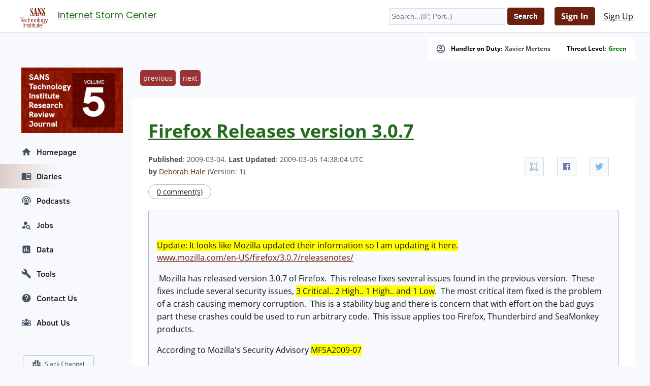

--- FILE ---
content_type: text/css
request_url: https://secure.dshield.org/css/screen.css
body_size: 43595
content:
.banner {
    text-align: center;
}

.idiotswhocantread {
    font-size: 18pt !important;
    color: red;
    font-weight: bold;
    text-align: center;
}

.topbanner {
    background: maroon;
    color: white;
    width: 50%
}

.leftheader {
    text-align: left !important;
    font-size: 10pt;
    border-top: 2px solid maroon !important;
}
#navigation ul li a.highlight {
    border: maroon 1px solid;
    background: maroon;
    color: white;
    padding: 0;
}

@font-face {
    font-family: 'PT Sans';
    font-style: normal;
    font-weight: 400;
    src: url(/webfonts/PTSans-Regular.ttf);
}

@font-face {
    font-family: 'Frank Ruhl Libre';
    font-style: normal;
    font-weight: 400;
    src: url(/webfonts/FrankRuhlLibre-Regular.ttf);
}

@font-face {
    font-family: 'Frank Ruhl Libre';
    font-style: normal;
    font-weight: 700;
    src: url(/webfonts/FrankRuhlLibre-Bold.ttf);
}

pre {
    overflow-wrap: break-word;
}

.urlcategory {
    color: red;
    font-size: 10pt;
    float: right;
    vertical-align: bottom;
    margin: 10px 0 0 0;
    border-top: 1px dotted lightblue;
    border-left: 1px dotted lightblue;
    padding: 0 10px 0 10px;
}

.emphasis {
    font-size: 14pt;
    color: red;
}

#diarytime {
    font-size: 9pt;
    font-weight: normal;
    white-space: nowrap;
}

.nowrap {
    white-space: nowrap;
}

#msg {
    margin: 16px 0;
    padding: 8px;
    background-color: blue;
    border-style: solid;
    border-color: #00577D;
    border-width: 1px;
    border-radius: 4px;
    box-shadow: inset 0 0 3px #BBB;
}

#msg a {
    color: white;
}

.obsolete {
    color: #888;
    background: #eee;
}

#coviddata ul {
    list-style-type: none;
}

.sitepreview {
    width: 100px;
}

.sitepreview:hover {
    transform: scale(10);
}

.slackinvite {
    padding: 30px;
    font-size: 18pt;
}


.extrabanner {
    position: absolute;
    top: 35px;
    left: 500px;
    background: maroon;
    color: white;
    width: 450px;
    text-align: center;
    padding: 10px 10px 10px 10px;
}

.extrabanner a {
    color: white;
}

.extrabanner a:hover {
    color: yellow;
}

@media screen and (max-width: 1365px) {
    .extrabanner {
        display: none;
    }
}


.podcastlist {
    height: 25em;
    overflow-y: scroll;
}

/* Start Reset - null margins and padding to give good cross-browser baseline */


caption {
    text-align: left;
    caption-side: bottom;
    font-style: italic;
}

.questionssidebar {
    border: solid 1px black;
    padding: 10px;
    margin-left: 5px;
}


html, body, address, blockquote, div,
form, fieldset, caption,
h1, h2, h3, h4, h5, h6,
hr, ul, li, ol, ul,
table, tr, td, th, p, img, dl, dd {
    margin: 0 0 0 0;
    padding: 0;
    font-family: PT Sans, sans-serif;
}

.falsepos {
    background-color: green;
    color: white;
}

h1, h2 {
    font-family: Frank Ruhl Libre, serif;
    font-weight: 700;
}

.tor {
    background-color: white;
    color: black;
}

.tor img {
    height: 20px;
}

img, fieldset {
    border: none;
}

hr {
    display: none;
}

body {
    font-family: PT Sans, sans-serif;
    color: #222;
    line-height: 150%;
    text-align: center; /* center #pageWrapper in IE 5.x */
}

.loading {
    text-align: center;
    font-size: large;
    background: #FFF url(/images/loading.gif) no-repeat center;
    color: #000;
    width: 100%;
    height: 100%;
    min-height: 200px;
}

.normal {
    position: relative;
}

.respheaders {
    display: none;
}

.podcastlinks img {
    width: 70px;
}

.fullscreen {
    position: absolute;
    padding: 0;
    margin: 0;
    top: 0;
    left: 0;
    width: 100%;
    height: 100%;
    background: #fff;
    z-index: 100;
}

html,
body {
    height: 100%;
}

h2 {
    line-height: 1.6em;
}

table {
    width: 100%;
}

.autowidth {
    width: auto;
}

.clearfloat {
    clear: both;
}

.center {
    text-align: center;
}

table, th, td {
    border-collapse: collapse;
    padding: 4px;
    vertical-align: middle;
}

th {
    text-align: center;
}

#content ul,
#content ol {
    list-style-position: inside;
    margin: 0 0 1.5em 1em;
}

#content ul ul {
    margin: 0 0 0 1em;
}

#content table {
    margin: 0 0 1.5em;
}

#content .legend table {
    padding: 0;
    margin: 0;
    width: auto;
}

input {
    vertical-align: middle;
    font-size: .9em;
}

input[type="text"],
input[type="password"],
input[type="url"],
input[type="email"],
input[type="number"] {
    padding: 3px;
    vertical-align: middle;
}

input[type="radio"] {
    cursor: pointer;
}

input[type="submit"],
input[type="file"],
select {
    text-transform: capitalize;
    font-weight: bold;
    cursor: pointer;
    border: 1px solid #005C8A;
    box-shadow: inset 0 1px 2px #3385AD;
    background: #069;
    border-radius: 4px;
    padding: 3px 4px;
    color: #FFF;
    text-shadow: 0 1px 0 #003D5C;
}

input[type="submit"]:hover,
input[type="file"]:hover,
select:hover {
    background: #1975A3;
}

input[type="submit"]:active,
input[type="file"]:active,
select:active {
    box-shadow: inset 0 1px 2px #00527A;
}

input[type="submit"]:disabled {
    background: #aaa;
}

.formerror {
    background: #FFC;
    border: 1px solid #DDD;
    border-radius: 4px;
    margin: 0 0 1em;
    padding: 4px;
}

.formsuccess {
    background: #A0D6B4;
    border: 1px solid #DDD;
    border-radius: 4px;
    margin: 0 0 1em;
    padding: 4px;
}

a {
    color: #069;
}

.dshield a {
    color: #25671F;
}

a:hover {
    color: #933;
}

p {
    margin-bottom: 1em;
}

#container {
    min-height: 100%;
    text-align: left; /* reset to normal after IE 5.x fix */
    position: relative; /* make 100% equal #container width not screen width */
    overflow: auto; /* make it pay attention to height of floats */
    margin: 0 auto;
    border-style: solid;
    border-color: #DDD;
    border-width: 0 1px;
    box-shadow: 0 0 48px #DDD;
    width: 1350px;
    overflow-wrap: anywhere;
}

* html #container {
    overflow-wrap: break-word;
    overflow: visible;
    height: 100%;
}

div#topWrapper {
    overflow: hidden;
    color: #F4F4F4;
    box-shadow: 0 1px 5px #AAA;
    border-bottom: 1px solid #F4F4F4;
}

div#topWrapper div {
    overflow: hidden;
}

div#topWrapper div a {
    color: #FFF;
}

div#topWrapper div span {
    float: left;
    width: 60%;
    text-align: left;
    line-height: 1.4em;
    padding: 4px 8px;
    position: relative;
}

div#topWrapper div span.threatLevel {
    width: 30%;
}

div#topWrapper div span.threatLevel a {
    position: absolute;
    top: 5px;
    left: 105px;
    font-size: .8em;
    text-transform: uppercase;
    background: #F4F4F4;
    display: block;
    line-height: 1em;
    padding: 2px;
    border-radius: 3px;
    text-decoration: none;
    letter-spacing: 1px;
    font-weight: bold;
    box-shadow: inset 0 2px 4px #DDD;
    border: 1px solid #FFF;
    color: #111;
}

div#topWrapper div.g {
    background: #393;
}

div#topWrapper div.y {
    background: #FF3;
    color: #111;
}

div#topWrapper div.y a {
    color: #111;
}

div#topWrapper div.b {
    background: #0066FF;
}

div#topWrapper div.o {
    background: #E68A00;
}

div#topWrapper div.r {
    background: #933;
}

div#topWrapper div span.currentHandler {
    text-align: right;
    float: right;
}

h1 {
    padding: 8px;
    height: 63px;
    line-height: 32px;
    font-size: 16pt;
    color: #933;
    box-shadow: 0 32px 32px #F4F4F4;
    border-bottom: 1px solid #EEE;
}

.dshield h1 {
    color: #25671F;
}

.dshield h1 a {
    height: 68px;
    top: -3px;
}

h1 a span {
    position: absolute;
    top: 0;
    left: 0;
    background: #FFF url("/img/logo.png") no-repeat center;
    display: block;
    height: 63px;
    width: 95px;
    animation-duration: 5s;
    animation-name: rotatelogos;
    color: white;
}

@keyframes rotatelogos {
    25% {
        transform: scale(1, 1);
        background-image: url("/img/logo.png");
    }
    75% {
        transform: scale(1, 1);
        background-image: url("/images/sansedulogo63.png");
    }
    100% {
        transform: scale(1, 1);
        background-image: url("/img/logo.png");
    }
}

.dshield h1 a span {

    width: 95px;
    height: 68px;
    background: #FFF url(/images/logos/dshield/medium.png) center center no-repeat;
}

#sentinelsidebar {
    display: none;
}

@media screen and (min-width: 1024px) {
    #sentinelsidebar {
        display: block;
        width: 160px;
        font-size: 12pt;
        margin-left: 10px;
    }

    #sentinelsidebar img {
        width: 150px;
        text-align: center;
    }
}

#headerSearch, #smallheaderSearch {
    float: left;
    margin: -45px 0 0;
    padding: 8px 8px 8px 143px;
}

#headerSearch input[type="text"] {
    width: 220px;
}

#smallheaderSearch {
    display: none;
}


#headerLogin input[type="text"],
#headerLogin input[type="password"] {
    width: 112px;
}

#headerLogin,
#smallHeaderLogin {
    float: right;
    margin: -42px 0 0;
    padding: 8px;
    line-height: 2em;
}

#smallHeaderLogin {
    margin: -44px 0 0;
    display: none;
}

#headerUserArea {
    float: right;
    margin: -80px 0 0;
    padding: 18px 8px 0;
    text-align: right;
    line-height: 1.5em;
    min-width: 260px;
}

#headerUserArea img {
    float: right;
    background: #FFF;
    border: 1px solid #DDD;
    border-radius: 4px;
    padding: 4px;
    margin: 0 0 0 8px;
}

#headerUserArea ul {
    list-style: none;
    position: relative;
    overflow: hidden;
    height: 20px;
}

#headerUserArea ul:hover {
    overflow: visible;
}

#headerUserArea ul li {
    display: inline;
}

#headerUserArea ul li a {
    display: block;
    float: left;
    margin: 0 12px 0 0;
}

#headerUserArea ul li ul {
    z-index: 9999;
    position: absolute;
    top: 20px;
    left: 0;
    text-align: left;
    background: #FFF;
    border-radius: 0 4px 4px 4px;
    box-shadow: 0 3px 2px rgba(0, 0, 0, 0.4);
    padding: 6px 8px;
    height: auto;
}

#headerUserArea ul li ul li {
    display: block;
}

#headerUserArea ul li ul li a {
    float: none;
    margin: 0;
}

#headerUserArea span {
    float: right;
    position: absolute;
    top: 68px;
    right: 60px;
    font-size: 11px;
    font-weight: bold;
    line-height: 18px;
    padding-left: 20px;
}

#headerUserArea span a {
    text-decoration: none;
}

#headerUserArea span span {
    background: url(/img/mail.png) 0 2px no-repeat;
    display: inline;
    width: 16px;
    height: 18px;
    top: 0;
    left: 0;
    padding: 0;
    float: left;
}

#content {
    width: 100%;
    float: left;
    min-height: 800px;
}

/*
	extra bottom padding on the following is to make room
	for the footer!
*/
#content .wrapper {
    margin: -2px 198px 0 192px;
    padding: 8px 8px 97px;
    background: #FFF;
    box-shadow: 0 4px 4px #DDD;
    min-height: 500px;
    border-radius: 0 0 8px 8px;
}

#navigation {
    float: left;
    width: 180px;
    padding: 8px 8px 72px 0;
    position: relative;
    left: -100%;
    margin-right: -196px;
}

#navigation ul {
    list-style: none;
}

#navigation ul li {
    line-height: 2em;
    padding: 2px 0 2px 12px;
}

#navigation ul li.active,
#navigation ul li:hover {
    padding: 2px 0 2px 16px;
}

#navigation ul li a {
    color: #222;
    font-weight: bold;
    font-size: 1.2em;
    text-decoration: none;
}

#navigation ul li a:hover {
    color: #933;
}

#navigation ul li.active a {
    text-decoration: underline;
    text-transform: uppercase;
}

#navigation ul li.active ul li a {
    text-transform: none;
}

#navigation ul li ul li {
    line-height: 1.5em;
    padding: 0 0 0 4px;
}

#navigation ul li.active ul li,
#navigation ul li:hover ul li {
    padding: 0 0 0 4px;
}

#navigation ul li ul li a,
#navigation ul li.active ul li a {
    color: #069;
    font-size: 1em;
    text-decoration: underline;
    font-weight: normal;
}

.dshield #navigation ul li ul li a,
.dshield #navigation ul li.active ul li a {
    color: #25671F;
}

#navigation ul li ul li a:hover,
#navigation ul li.active ul li a:hover {
    color: #933;
}

#navigation ul li.active {
    margin: 0 -12px 0 0;
    background: #FFF;
    border-style: solid;
    border-color: #EEE;
    border-width: 1px 0;
    box-shadow: -4px 0 3px #DDD;
}

#navigation ul li ul {
    height: 0;
    overflow: hidden;
}

#navigation ul li.active ul {
    height: auto;
    padding: 0 0 6px;
}

@media screen and (min-width: 1024px) {
    #navigation ul li:hover ul {
        height: auto;
        padding: 0 0 6px;
    }
}

#sidebar {
    float: left;
    width: 180px;
    padding: 8px 8px 72px;
    margin-left: -196px;
    text-align: center;
}

#sidebar p {
    font-size: .9em;
    line-height: 1.3em;
}

#footer {
    clear: both;
    text-align: right;
    height: 48px;
    color: #EEE;
    padding: 8px 0;
    margin: -64px auto 0;
    position: relative;
    background-color: #444;
    box-shadow: inset 0 4px 8px #111;
    width: 1600px;
}

#footer img {
    vertical-align: middle;
}

#footer a {
    color: #DDD;
}

#footer a:hover {
    color: #FFF;
}

#socialIconsFoot {
    float: left;
    margin-left: 8px;
}

#socialIconsFoot li {
    display: inline;
}

#socialIconsFoot li a {
    display: block;
    float: left;
    width: 44px;
    height: 44px;
    margin: 2px;
    font-size: .7em;
    position: relative;
    overflow: hidden;
    line-height: 48px;
}

#socialIconsFoot li a span {
    display: block;
    position: absolute;
    top: -2px;
    left: -2px;
    width: 48px;
    height: 48px;
    background: url(/img/socialIconsFoot.png);
}

#socialIconsFoot li.twitter a span {
    background-position: 0 -48px;
}

#socialIconsFoot li.linkedin a span {
    background-position: 0 -96px;
}

#socialIconsFoot li.mastodon a span {
    background-position: 0 -144px;
}



#socialIconsFoot li.rss a span {
    background-position: 0 -144px;
}

#footLinks {
    height: 1.4em;
    padding: 4px 0;
}

#footLinks li {
    display: inline;
    margin: 0 0 0 8px;
    line-height: 1.4em;
}

#footer a.sans {
    display: block;
    float: right;
    width: 60px;
    height: 30px;
    position: relative;
}

#footer a.sans span {
    position: absolute;
    top: 9px;
    left: 0;
    width: 60px;
    height: 30px;
    background: url(/img/site-switcher/sites.png) 0 -84px no-repeat;
}

/* Site Switcher */
.hidden {
    display: none;
}

ul.site-selector {
    position: relative;
    margin: 16px 16px 0 0;
    float: left;
}

.dshield ul.site-selector {
    margin: 20px 16px 0 0;
}

ul.site-selector li {
    display: block;
    margin: 0;
}

ul.site-selector ul {
    visibility: hidden;
    position: absolute;
    top: -16px;
    left: 0;
    z-index: 1000;
    width: 350px;
    padding: 0 0 5px;
    font: bold 16px Arial, Helvetica, Sans-serif;
    background: #333;
    border-radius: 5px;
    box-shadow: 5px 5px 7px #888;
    opacity: 0.98;
}

ul.site-selector ul li {
    float: left;
    line-height: 24px;
    width: inherit;
    color: #F4F4F4;
}

.lt-ie8 ul.site-selector ul li {
    float: none;
}

ul.site-selector li:hover > ul {
    visibility: visible;
}

ul.site-selector .site-switcher a {
    float: left;
    display: block;
    height: 29px;
    width: 17px;
    text-decoration: none;
    margin: 0 0 0 5px;
    background: url(/img/site-switcher/site-switcher.png) left top no-repeat;
}

.lt-ie8 ul.site-selector .site-switcher a {
    float: none;
}

ul.site-selector .site-switcher ul a {
    width: 270px;
    height: 32px;
    padding: 8px 0 0 80px;
    margin: 0;
    background: none;
    color: #999;
    text-align: left;
}

ul.site-selector .site-switcher ul a span {
    position: absolute;
    top: 5px;
    left: 9px;
    width: 60px;
    height: 30px;
    background: url(/img/site-switcher/sites.png) no-repeat;
}

ul.site-selector .site-switcher ul li.giac a span {
    background-position: 0 -30px;
}

ul.site-selector .site-switcher ul li.sans a span {
    background-position: 0 -60px;
    height: 24px;
    top: 8px;
}

ul.site-selector .site-switcher ul li.sti a span {
    background-position: 0 -84px;
}

ul.site-selector .site-switcher ul li.awareness a span {
    background-position: 0 -114px;
}

ul.site-selector .site-switcher ul li.pentest a span {
    background-position: 0 -144px;
    height: 24px;
    top: 8px;
}

ul.site-selector .site-switcher ul li.ics a span {
    background-position: 0 -168px;
}

ul.site-selector .site-switcher ul li.cyber-defense a span {
    background-position: 0 -198px;
    height: 24px;
    top: 8px;
}

ul.site-selector .site-switcher ul li.audit a span {
    background-position: 0 -222px;
}

ul.site-selector .site-switcher ul li.forensics a span {
    background-position: 0 -252px;
}

ul.site-selector .site-switcher ul li.ssi a span {
    background-position: 0 -282px;
    height: 24px;
    top: 8px;
}

ul.site-selector .site-switcher ul li.sic a span {
    background-position: 0 -306px;
    height: 29px;
    top: 5px;
}

.lt-ie8 ul.site-selector .site-switcher ul a {
    width: 100%;
}

ul.site-selector .site-switcher a:hover {
    color: #fff;
    background: #666;
    background: -webkit-gradient(linear, left top, left bottom, from(#666), to(#333));
    background: -moz-linear-gradient(top, #666, #333);
    filter: progid:DXImageTransform.Microsoft.gradient(GradientType=0, startColorstr='#666666', endColorstr='#333333');
}

.site-selector .selector-help, .site-selector .current-site {
    color: #fff;
    height: 16px;
    width: 325px;
    padding: 17px 12px 12px 12px;
    font-size: 20px;
    line-height: 10px;
    border-bottom: 1px solid #555;
    background: #111;
    background: -webkit-gradient(linear, left top, left bottom, from(#111), to(#444));
    background: -moz-linear-gradient(top, #111, #444);
    filter: progid:DXImageTransform.Microsoft.gradient(GradientType=0, startColorstr='#111111', endColorstr='#444444');
}

.site-selector .current-site {
    border-top-left-radius: 5px;
    border-top-right-radius: 5px;
}

ul.site-selector .site-switcher ul .selector-help a {
    padding: 0;
    width: 24px;
    height: 24px;
    float: right;
    clear: right;
    display: block;
    margin-top: -5px;
    background: url(/img/site-switcher/information.png) no-repeat right top;
}

ul.site-selector .site-switcher ul .selector-help a:hover {
    border: none;
}

ul.site-selector .site-switcher ul a img {
    margin: 0 15px;
    float: left;
}

/* Forum Styles */
.forumFormField {
    margin: 0 0 1.5em;
}

.postList,
.threadList,
.forumList {
    background: #FFF;
    border: 1px solid #CCC;
    box-shadow: 0 3px 5px #EEE;
    margin: 0 0 16px;
}

.threadList {
    margin: 0 auto;
}

.postList td,
.threadList td,
.forumList td,
.postList th,
.threadList th {
    border: 0;
    padding: 4px 6px;
    line-height: 1.4em;
}

/* for MS patch tuesday tables in firefox */
@-moz-document url-prefix() {
    .postList td table {
        table-layout: fixed;
    }
    .postList td table td, .postList td table th {
        word-wrap: break-word;
    }
}

.postList td table td, .postList td table th {
    border: 1px solid #000;
}

.postList th,
.threadList th {
    line-height: 1.2em;
    padding: 4px 6px;
}

.postList td {
    padding: 8px 12px;
}

.forumList td.title {
    font-size: 1.4em;
    font-weight: bold;
}

.threadList td.title a {
    font-size: 1.1em;
    text-decoration: none;
}

.threadList .latest {
    text-align: left;
}

.threadList td.title,
.threadList td.latest {
    color: #333;
}

.threadList td.latest {
    width: 25%;
    line-height: 20px;
}

.threadList td.latest img,
.forumList td.lastPost img {
    float: left;
    padding: 3px;
    background: #FFF;
    border: 1px solid #DDD;
    margin: 0 4px 0 0;
    border-radius: 3px;
}

.threadList td.title span,
.threadList td.latest span {
    font-size: 0.9em;
    color: #555;
    white-space: nowrap;
}

.threadList td.replies,
.threadList td.views {
    width: 5%;
}

.postList td {
    vertical-align: top;
}

.postList tr.postFooter td,
.threadList td,
.forumList td {
    border-bottom: 1px solid #CCC;
}

.threadList td,
.forumList td {
    border: 1px solid #CCC;
    text-align: center;
}

.threadList td.title,
.threadList th.title,
.forumList td.title,
.forumList th.title {
    text-align: left;
    width: 50%;
}

.forumList td.title,
.forumList th.title {
    width: 40%;
}

.forumList .lastPost {
    width: 45%;
    text-align: left;
}

.forumList .lastPost i {
    font-size: .9em;
}

.forumList .threads,
.forumList .replies,
.threadList .replies,
.threadList .views {
    font-weight: bold;
}

.threadList th,
.forumList th {
    background: #F4F4F4;
    border: 1px solid #CCC;
    color: #111;
}

.postList td.content {
    width: 80%;
}

.postList td.content > div {
    overflow: auto;
}

.postList td.content img {
    vertical-align: middle;
}

.postList td.content blockquote {
    margin: 16px 16px 4px;
    padding: 32px 8px 8px;
    background: #F0F0F0;
    border-radius: 8px;
    position: relative;
    box-shadow: inset 0 3px 6px #FAFAFA;
    border: 1px solid #E4E4E4;
    overflow-x: auto;
}


.postList .content .diary-body pre {
    white-space: pre-wrap;
}

.postList td.content blockquote img {
    padding: 4px;
    margin: 4px;
    border: 1px solid #CCC;
    background: #F4F4F4;
}

.postList td.content blockquote blockquote,
.postList td.content blockquote blockquote blockquote blockquote,
.postList td.content blockquote blockquote blockquote blockquote blockquote blockquote {
    background: #FAFAFA;
    box-shadow: inset 0 3px 6px #FFF;
}

.postList td.content blockquote blockquote blockquote,
.postList td.content blockquote blockquote blockquote blockquote blockquote,
.postList td.content blockquote blockquote blockquote blockquote blockquote blockquote blockquote {
    background: #F0F0F0;
    box-shadow: inset 0 3px 6px #FAFAFA;
}

.postList td.content cite {
    display: block;
    font-size: 0.9em;
    color: #777;
    position: absolute;
    left: 8px;
    top: 8px;
    line-height: 1em;
}

.postList td.time,
.postList td.user {
    background: #FAFAFA;
    border-left: 1px solid #DDD;
    text-align: center;
}

.postList td.time {
    font-size: .9em;
    box-shadow: inset 0 -3px 5px #EEE;
}

.postList td.user {
    font-weight: bold;
}

.postList td.user img {
    padding: 4px;
    border: 1px solid #DDD;
    background: #FFF;
    border-radius: 4px;
    margin: 6px 0 0;
}

.postList td.user p {
    font-weight: normal;
    font-size: .9em;
    color: #222;
    margin: 0;
}

.postList td.user div {
    min-height: 20px;
    position: relative;
    padding: 0 24px;
}

.postList td.user div a {
    display: block;
    position: absolute;
    height: 16px;
    width: 16px;
    background: url('/images/forums/icons/user_red_edit.png') no-repeat;
    top: 2px;
    left: -2px;
}

.postList td.user,
.postList td.actions {
    font-size: .9em;
    font-weight: bold;
    box-shadow: inset 0 -3px 5px #F3F3F3;
}

.postList td.actions a,
ul.forumButtons li a {
    background: #F4F4F4;
    border: 1px solid #DDD;
    padding: 2px 4px;
    border-radius: 4px;
}

.postList td.actions a:hover,
ul.forumButtons li a:hover {
    box-shadow: inset 0 -2px 3px #DDD;
    border: 1px solid #CCC;
}

.threadList caption,
.postList caption {
    font-weight: bold;
    caption-side: top;
    font-size: 1.6em;
    line-height: 1.4em;
    text-align: left;
    padding: 8px;
    background: #FFF;
    border: 1px solid #CCC;
    box-shadow: inset 0 -3px 6px #EEE;
}

ul.pagination,
ul.pagination li {
    list-style-type: none;
    background: transparent;
    border: 0;
    margin: 0;
    padding: 0;
    display: inline;
    line-height: 1.8em;
}

ul.pagination li a {
    padding: 3px 4px;
    border-radius: 4px;
    font-size: 12px;
    vertical-align: middle;
    color: #555;
    border: 1px solid #CCC;
    background: #FFF;
}

ul.pagination li span {
    padding: 2px 4px;
    border-radius: 4px;
    font-size: 14px;
    color: #999;
    background: #F4F4F4;
    border: 1px solid #DDD;
}

ul.pagination li a:hover {
    box-shadow: inset 0 -2px 3px #DDD;
    color: #111;
    border: 1px solid #BBB;
}

form.quickReply {
    width: 100%;
    margin: 0 0 16px;
    background: #FAFAFA;
    border: 1px solid #CCC;
    border-radius: 8px;
    padding: 8px 0 0;
    box-shadow: inset 0 -3px 5px #EEE;
}

form.quickReply fieldset {
    padding: 0 0 8px 8px;
}

form.quickReply legend {
    font-size: 1.2em;
}

form textarea {
    width: 99%;
}

.beforeForumWrapper,
.afterForumWrapper {
    overflow: hidden;
}

.beforeForumWrapper {
    margin: 0 auto 12px;
}

.afterForumWrapper {
    margin: 12px auto;
}

#content ul.forumButtons,
#content ul.threadNav {
    float: right;
    padding: 0;
    margin: 0;
    list-style-type: none;
}

ul.forumButtons li,
ul.threadNav li {
    display: inline;
    margin: 0;
}

ul.forumButtons li a,
ul.threadNav li a {
    line-height: 1.2em;
}

ul.forumButtons li a {
    text-decoration: none;
}

ul.threadNav li a {
    margin: 0 4px;
}

p.archived,
p.pending {
    margin: 0 4px 8px;
    background: #F6CECE;
    color: #111;
    text-shadow: 0 1px #EEE;
    padding: 4px;
    text-align: center;
    border-radius: 2px;
    box-shadow: 0 1px 2px #DDD;
}

td.title a.archived span,
td.title a.pending span,
.postList td.user span {
    background: #F6CECE;
    font-size: 8px;
    font-weight: bold;
    text-transform: uppercase;
    padding: 2px 4px;
    text-align: center;
    border-radius: 2px;
    box-shadow: 0 1px 2px #DDD;
    color: #111;
    text-shadow: 0 1px #EEE;
    margin: 0 0 0 4px;
    letter-spacing: 1px;
    vertical-align: top;
    white-space: nowrap;
}

.postList td.user span {
    background: #CEE3F6;
}

.postList td.user span a {
    vertical-align: top;
    text-decoration: none;
}

.postList td.actions a {
    text-decoration: none;
}

/* Diary Styles */
.diaryPagination {
    list-style: none;
    overflow: hidden;
    margin: 0 0 1em;
}

.diaryPagination li {
    display: inline;
}

.diaryPagination li a {
    float: left;
    background: #933;
    padding: 3px 6px;
    color: #F4F4F4;
    text-decoration: none;
    font-size: .9em;
    line-height: 1.8em;
    margin: 0 8px 0 0;
    border-radius: 5px;
}

.ico-comments {
    background: url(/images/design/standard/ico-comments.gif) left center no-repeat;
    margin: 0 0 1em;
    padding: 0 0 0 20px;
    font-size: 1.2em;
    line-height: 1.6em;
    display: block;
}

.top-link {
    text-align: right;
    margin: 0 0 3em 0;
    clear: both;
    width: 100%;
    border-bottom: 1px solid #dfdfdf;
    line-height: 2em;
}

.top-link a {
    padding: 5px 20px 0 0;
    background: url(/images/icons/fugue3.0/arrow-skip-090.png) no-repeat right;
}

.oneliner {
    margin: 16px 0;
    padding: 8px;
    color: #000;
    background: #F4F4F4;
    border-style: solid;
    border-color: #00577D;
    border-width: 1px;
    border-radius: 4px;
    box-shadow: inset 0 0 3px #BBB;
}

.diaryArchive {
    background: url(/images/folder.png) left center no-repeat;
    padding: 0 0 0 20px;
    line-height: 2em;
    font-size: 1.4em;
}

.diarybody {
    padding: 16px;
    border: 1px solid #DDD;
    box-shadow: inset 0 0 8px #DDD;
    margin: 8px 0;
    border-radius: 4px;
}

.diarybody img {
    max-width: 100%;
}


.diary-body img {
    max-width: 100%;
}


.diarybody blockquote {
    background: #f9f9f9;
    border-left: 10px solid #ccc;
    margin: 1.5em 10px;
    padding: 0.5em 10px;
    quotes: "\201C" "\201D" "\2018" "\2019";
}

.diarybody blockquote:before {
    color: #ccc;
    content: open-quote;
    font-size: 2em;
    line-height: 0.1em;
    margin-right: 0.25em;
    vertical-align: -0.4em;
}


.diarybody blockquote p {
    display: inline;
}


.diaryArchiveList th,
.diaryArchiveMatrix th,
.diaryArchiveMatrix td {
    text-align: left;
}

.postList .content div img {
    width: auto !important;
    height: auto !important;
    max-width: 700px;
}

/* Tools Styles */
#content .align-left {
    float: left;
    width: 45%;

}

#content .align-left li {
    margin: 4px 0;
    line-height: 1.6em;
}

#content .align-left h2 {
    margin: 0;
}

/* Contact Styles */
#content #contactForm label {
    display: block;
    margin: 1em 0 0;
}

#contactForm input[type="radio"] {
    margin-right: 16px;
}

/* Handler List Styles */
.headshot {
    width: 100px;
    height: 125px;
    margin: 8px 0;
    padding: 4px;
    border: 1px solid #DDD;
    border-radius: 4px;
}

/* Notifications Styles */
#content ul.notificationsList {
    list-style: none;
    margin: 0;
    border-top: 1px solid #DDD;
}

ul.notificationsList li {
    border-bottom: 1px solid #DDD;
    overflow: hidden;
}

ul.notificationsList li a {
    display: block;
    padding: 8px 4px;
}

ul.notificationsList li.viewed {
    background: #F4F4F4;
}

ul.notificationsList li h2 {
    font-size: 14px;
    display: inline;
    line-height: 24px;
}

ul.notificationsList li.viewed h2 {
    font-weight: normal;
}

ul.notificationsList li a span {
    float: right;
    font-size: 14px;
    line-height: 24px;
    color: #111;
    text-decoration: none;
}

div.notificationView p {
    padding: 8px;
    border: 1px solid #DDD;
    border-radius: 4px;
    background: #F4F4F4;
}

div.notificationsPages {
    margin: 1em 0 0;
}

p.notificationsTopLinks {
    text-align: right;
}

p.notificationsTopLinks span {
    float: left;
}

/* Social Button Styles */
.ss-container {
    border-bottom: 1px dotted #DDD;
    text-align: center;
    clear: both;
    margin: 0 0 8px;
}

#content ul.ss-share {
    margin: 0;
    padding-left: 0;
    list-style: none;
}

.ss-share-item {
    display: inline;
    margin-right: 1em;
}

.ss-share-link {
    text-decoration: none;
    color: #222;
    font-weight: bold;
    padding: 10px 18px;
    background-color: #f5f5f5;
    border: 1px solid #ccc;
    border-radius: 2px;
    margin: 3px;
    height: 1em;
    opacity: .8
}

.ss-share-link:hover, .ss-share-link:active, .ss-share-link:focus {
    opacity: 1;
}

.ss-container [class*="ico-"] {
    display: inline-block;
    background-size: 16px 16px;
    background-repeat: no-repeat;
    background-position: 10px center;
}

.ico-facebook {
    background-image: url("/images/icons/facebook.ico");
}

.ico-fullscreen {
    background-image: url("/images/fullscreen.png");
}

.ico-twitter {
    background-image: url("/images/icons/twitter.ico");
}

.ico-google {
    background-image: url("/images/icons/gplus.ico");
}

.ico-linkedin {
    background-image: url("/images/icons/linkedin.ico");
}

/* New form styles */

.cleanform {
    width: 100%;
}

.cleanform legend {
    font-size: 16px;
    font-weight: bold;
    text-decoration: underline;
}

.cleanform label {
    display: inline-block;
    line-height: 1.2em;
    vertical-align: middle;
    width: 30%;
    text-align: right;
}

.cleanform p {
    border-left: 2px dotted #CCC;
    padding-left: 8px;
}

.cleanform div {
    padding: 4px 0;
}

.cleanform fieldset {
    padding: 20px 0;
}

/* myinfo table */

.myinfo th {
    width: 30%;
    padding: 0;
    text-align: right;
    font-weight: normal;
}

.myinfo td {
    font-weight: bold;
}

.myinfo caption {
    font-size: 16px;
    font-weight: bold;
    text-decoration: underline;
    text-align: left;
    padding: 0 2px;
}

.myinfo .green {
    color: green;
}

.myinfo .red {
    color: red;
}

.patchoverview {
    width: 65%;
    float: left;
}

.cves {
    float: right;
    width: 33%;
}

.postList .content > div {
    width: 820px;
    word-wrap: break-word;
}

.code {
    font-family: Courier, monospace;
    font-size: 12pt;
    padding: 5pt;
    background-color: lightgrey;
    margin: 5pt;
}

.bigcode {
    font-family: Courier, monospace;
    font-size: 16pt;
    padding: 5pt;
    background-color: white;
    color: black;
    margin: 5pt;
}

/* overlay to allow code miror above default bad editor */
.over-overlay {
    text-align: left;
    z-index: 99999;
    position: fixed;
    margin: 0 1px 0;
    left: 50%;
    -webkit-transform: translateX(-50%);
    -moz-transform: translateX(-50%);
    -ms-transform: translateX(-50%);
    -o-transform: translateX(-50%);
    transform: translateX(-50%);
}

/* Adjust styles per resolution */

@media screen and (max-width: 1439px) {
    #container,
    #footer {
        width: 1318px;
    }

    .postList .content div {
        width: 760px;
        word-wrap: break-word;
    }

    .postList .content div img {
        max-width: 612px !important;
        height: auto !important;
    }

    img {
        max-width: 775px !important;
        height: auto !important;
    }

    #dashboardWrapper .half, #dashboardWrapper .full {
        float: none !important;
        margin: 4px auto !important;
    }
}

@media screen and (max-width: 1365px) {
    #container,
    #footer {
        width: 1232px;
    }

    .postList .content div {
        width: 680px;
        word-wrap: break-word;
    }

    .postList .content div iframe,
    .diarybody iframe {
        width: 100% !important;
    }

    @media screen and (max-width: 1279px) {
        #container,
        #footer {
            width: 1200px;
        }

        .postList .content div {
            width: 660px;
            word-wrap: break-word;
        }

        .postList .content div img {
            max-width: 592px !important;
            height: auto !important;
        }

        img {
            max-width: 770px !important;
            height: auto !important;
        }
    }
    @media screen and (max-width: 1249px) {
        #container,
        #footer {
            width: 976px;
        }

        .postList .content div {
            width: 420px;
            word-wrap: break-word;
        }

        .postList .content div img {
            max-width: 350px !important;
            height: auto !important;
        }

        img {
            max-width: 536px !important;
            height: auto !important;
        }

        .social,
        .socialBar {
            display: none;
        }
    }
    @media screen and (max-width: 1023px) {
        #container,
        #footer {
            width: 752px;
        }

        #sidebar,
        #headerUserArea ul ul,
        #headerLogin {
            display: none;
        }

        #content .wrapper {
            margin-right: 0;
            border-radius: 0 0 0 8px;
        }

        .postList .content div {
            width: 410px;
        }

        #smallHeaderLogin {
            display: block;
        }

        #smallHeadersearch {
            display: block;
        }

        .postList .content div img {
            max-width: 340px !important;
            height: auto !important;
        }

        img {
            max-width: 510px !important;
            height: auto !important;
        }

        .patchoverview, .cves {
            width: 100%;
            float: none;
        }
    }
}

@media screen and (max-width: 799px) {
    .questionssidebar {
        display: none;
    }

    img {
        max-width: 430px !important;
        height: auto !important;
    }

    #container,
    #footer {
        width: 100%;
    }

    #navigation {
        float: none;
        left: 0;
        top: 168px;
        position: absolute;
        width: 100%;
        text-align: center;
        padding: 0;
    }

    #navigation ul ul,
    #footer a.sans,
    #socialIconsFoot,
    #headerUserArea ul ul,
    #headerUserArea img {
        display: none;
    }

    #navigation ul li {
        display: inline-block;
        width: 23%;
    }

    #content .wrapper {
        margin: 64px 0 0;
    }

    #navigation ul li {
        padding: 0;
    }

    #navigation ul li.active,
    #navigation ul li:hover {
        padding: 0;
        margin: 0;
    }

    #smallHeaderLogin,
    #headerUserArea {
        float: none;
        margin: 0;
        text-align: center;
        padding: 4px 8px 0;
        line-height: 1.5em;
    }

    #headerSearch {
        float: right;
    }

    #headerUserArea {
        text-align: left;
    }

    #headerUserArea ul {
        float: right;
    }

    #headerUserArea ul li {
        display: inline-block;
    }

    #headerUserArea ul li a {
        margin: 0 0 0 8px;
    }

    #footer {
        text-align: center;
    }

    #footLinks li {
        margin: 0 4px;
    }

    .postList .content div {
        width: 330px;
    }

    .postList .content div img {
        max-width: 262px !important;
        height: auto !important;
    }

    h1 {
        font-size: 2vw;
    }

    #headerUserArea span {
        position: static;
        float: none;
        padding-left: 0;
    }

    #headerUserArea span span {
        display: none;
    }

    div#topWrapper div span.threatLevel,
    div#topWrapper div span.currentHandler {
        float: none;
        display: block;
        text-align: left;
        width: 90%;
    }
}

.vulntable {
    border: 1px solid black;
    border-collapse: collapse;
}

.vulntable thead {
    text-align: center;
    background: #aaf;
    font-weight: bold;
}

.vulntable td {
    border: 1px solid black;
    padding: 5px;
    vertical-align: middle;
}

.critical td {
    color: #fff;
    background-color: #f00;
}

.important td {
    color: #000;
    background-color: #ff0;
}

.datatable table {
    width: 90%;
    border: 1px solid #781400;
    margin: 1em auto;
    border-collapse: collapse;
    word-break: break-all;
    font-family: "Courier New", Courier, monospace;
    font-size: 18pt;
}

.datatable td {
    color: black;
    border: 1px solid #781400;
    padding: .3em 1em;
    text-align: center;
    word-break: break-all;
    font-family: "Courier New", Courier, monospace;
    padding: 10px;
}

.datatable thead th {
    background: #781400;
    text-align: center;
    color: white;
    border: 1px solid black;
    font-size: 14pt;
    padding: 10px;
    font-family: "Courier New", Courier, monospace;    
}

.small {
    font-size: 12pt;
}

.large {
    font-size: 16pt;
}

.medium {
    font-size: 14pt;
}

.datatable tbody td a {
    font-size: 14pt;
}

table.datatable tr:hover td {
    border: 2px solid black;
    color: maroon;
    background: #ddd;
}

.datatable tbody tr:nth-of-type(even) {
    background: #ccf;
    color: black;
}

.oddrow {
    background: white;
}

.evenrow {
    background: white;
}

.podcastcomment .commentbody {
    padding: 8px;
    border: 1px solid #DDD;
    background: #F4F4F4;
    border-radius: 4px;
}

.podcastcomment .commentauthor {
    font-style: italic;
    display: block;
    margin: 2px 0 8px;
    text-align: right;
}

td.greencell {
    background: green;
    color: #FFF;
    text-shadow: 0 1px 0 #000;
    font-weight: bold;
}

td.yellowcell {
    background: yellow;
    color: #111;
    text-shadow: 0 1px 0 #FFF;
    font-weight: bold;
}

td.orangecell {
    background: orange;
    color: #111;
    text-shadow: 0 1px 0 #EEE;
    font-weight: bold;
}

td.redcell {
    background: red;
    color: #FFF;
    text-shadow: 0 1px 0 #000;
    font-weight: bold;
}

.tooltip {
    position: relative;
    display: inline-block;
    border-bottom: 1px dotted black; /* If you want dots under the hoverable text */
}

/* Tooltip text */
.tooltip .tooltiptext {
    visibility: hidden;
    width: 120px;
    background-color: black;
    color: #fff;
    text-align: center;
    padding: 5px 0;
    border-radius: 6px;

    /* Position the tooltip text - see examples below! */
    position: absolute;
    z-index: 1;
}

/* Show the tooltip text when you mouse over the tooltip container */
.tooltip:hover .tooltiptext {
    visibility: visible;
}

.centerimage {
    text-align: center;
}

/* The Modal (background) */
.modal {
    display: none; /* Hidden by default */
    position: fixed; /* Stay in place */
    z-index: 1; /* Sit on top */
    left: 0;
    top: 0;
    width: 100%; /* Full width */
    height: 100%; /* Full height */
    overflow: auto; /* Enable scroll if needed */
    background-color: rgb(0, 0, 0); /* Fallback color */
    background-color: rgba(0, 0, 0, 0.4); /* Black w/ opacity */
}

/* Modal Content/Box */
.modal-content {
    background-color: #fefefe;
    margin: 2% auto;
    padding: 20px;
    border: 1px solid #888;
    width: 60%;
    border-radius: 4px;
}

.modal-content .close-modal {
    position: absolute;
    right: 10px;
    top: 5px;
}

/* The Close Button */
.close {
    color: #aaa;
    float: right;
    font-size: 28px;
    font-weight: bold;
}

.close:hover,
.close:focus {
    color: black;
    text-decoration: none;
    cursor: pointer;
}

.highlight {
    color: red;
    padding: 10px;
    text-align: center;
    font-size: 12pt;
    background: #ddd;
}


.blink {
    animation: blink-animation 1s steps(5, start) infinite;
    -webkit-animation: blink-animation 1s steps(5, start) infinite;
}

@keyframes blink-animation {
    to {
        visibility: hidden;
    }
}

@-webkit-keyframes blink-animation {
    to {
        visibility: hidden;
    }
}

/******************* Spinner *************************/

.spinner-wrapper {
    position: absolute;
    z-index: 9;
    width: 100%;
    height: auto;
    background-color: rgba(255, 255, 255, 0.8);
    left: 0;
}

.spinner {
    margin: 100px auto 0;
    width: 70px;
    text-align: center;
    color: #005C8A;
}

.spinner > div {
    width: 18px;
    height: 18px;
    background-color: #333;

    border-radius: 100%;
    display: inline-block;
    -webkit-animation: sk-bouncedelay 1.4s infinite ease-in-out both;
    animation: sk-bouncedelay 1.4s infinite ease-in-out both;
}

.spinner .bounce1 {
    -webkit-animation-delay: -0.32s;
    animation-delay: -0.32s;
}

.spinner .bounce2 {
    -webkit-animation-delay: -0.16s;
    animation-delay: -0.16s;
}

@-webkit-keyframes sk-bouncedelay {
    0%, 80%, 100% {
        -webkit-transform: scale(0)
    }
    40% {
        -webkit-transform: scale(1.0)
    }
}

@keyframes sk-bouncedelay {
    0%, 80%, 100% {
        -webkit-transform: scale(0);
        transform: scale(0);
    }
    40% {
        -webkit-transform: scale(1.0);
        transform: scale(1.0);
    }
}

/********** Progress bar ***********/
#progress-bar-wrapper {
    width: 50%;
    background-color: #CCC;
    margin: auto;
    position: relative;
    border-radius: 4px;
}

#progress-bar-wrapper #progress-bar {
    width: 0;
    height: 30px;
    background-color: #8FBC8F;
    -webkit-animation: progress-bar-stripes 2s linear infinite;
    -o-animation: progress-bar-stripes 2s linear infinite;
    animation: progress-bar-stripes 2s linear infinite;
}

#progress-bar-wrapper #progress-bar span {
    left: 0;
    position: absolute;
    padding: 2px;
    margin: 2px 0 0 4px;
}

.progress-bar-stripes {
    background-image: -webkit-linear-gradient(45deg, rgba(255, 255, 255, .15) 25%, transparent 25%, transparent 50%, rgba(255, 255, 255, .15) 50%, rgba(255, 255, 255, .15) 75%, transparent 75%, transparent);
    background-image: -o-linear-gradient(45deg, rgba(255, 255, 255, .15) 25%, transparent 25%, transparent 50%, rgba(255, 255, 255, .15) 50%, rgba(255, 255, 255, .15) 75%, transparent 75%, transparent);
    background-image: linear-gradient(45deg, rgba(255, 255, 255, .15) 25%, transparent 25%, transparent 50%, rgba(255, 255, 255, .15) 50%, rgba(255, 255, 255, .15) 75%, transparent 75%, transparent);
    -webkit-background-size: 40px 40px;
    background-size: 40px 40px;
}

@-webkit-keyframes progress-bar-stripes {
    0% {
        background-position: 40px 0;
    }
    100% {
        background-position: 0 0;
    }
}

@keyframes progress-bar-stripes {
    0% {
        background-position: 40px 0;
    }
    100% {
        background-position: 0 0;
    }
}

#youtubevideox {
    font-size: 20pt;
    display: none;
}

#youtubevideo {
    display: none;
    position: fixed;
    left: auto;
    float: left;
    border: 20px white solid;
    border-bottom: 100px white solid;
    z-index: 100;
    width: 50vw;
    height: 28vw;
}

.special {
    background: black;
    color: white;
}

.special a {
    text-decoration: none;
}


--- FILE ---
content_type: text/css
request_url: https://secure.dshield.org/css/teachingschedule.css
body_size: 409
content:
.mynextclass { center;
    font-weight: 400;
    font-size: 14pt;
    color: maroon;
    background: white;
    max-width: 700px;
    margin: auto;
    border: 2px solid maroon;
    text-align: center;
    padding: 5px 0px 5px 0px;
}

.teachingschedule tr {
   border-bottom: 1px solid black;  
   
}

.teachignschedule td {
    padding: 4px;
}

.teachingschedule table {
    border: 2px solid maroon;
}

.teachingschedule tr:nth-child(even) {
    background-color: #f2f2f2;
}

.teachingschedule tr:nth-child(even):hover {
    background-color: #afa;
}

.teachingschedule tr:nth-child(odd):hover {
    background-color: #afa;
}

@keyframes smooth-appear {
    to {
	bottom: 20px;
	opacity: 1;
    }
}

.teachingschedule {
    margin: auto;
    display: block;
    max-width: 700px;
    animation: smooth-appear 1s ease forwards;
}



--- FILE ---
content_type: application/javascript; charset=utf-8
request_url: https://secure.dshield.org/js/menu.js
body_size: 276
content:
const hamburger = document.querySelector(".isc-menu");
const navMenu = document.querySelector("#navigation");
const container = document.querySelector("body");
const enterKeyCode = 13;
const spaceKeyCode = 32;

function mobileMenu() {
    hamburger.classList.toggle("active");
    navMenu.classList.toggle("active");
    container.classList.toggle("active");
}

if(hamburger) {
    hamburger.addEventListener("click", mobileMenu);
}

hamburger.addEventListener("keyup", function(event) {
    if (event.keyCode === enterKeyCode || event.keyCode === spaceKeyCode) {
        hamburger.classList.toggle("active");
        navMenu.classList.toggle("active");
        container.classList.toggle("active");
    }
})